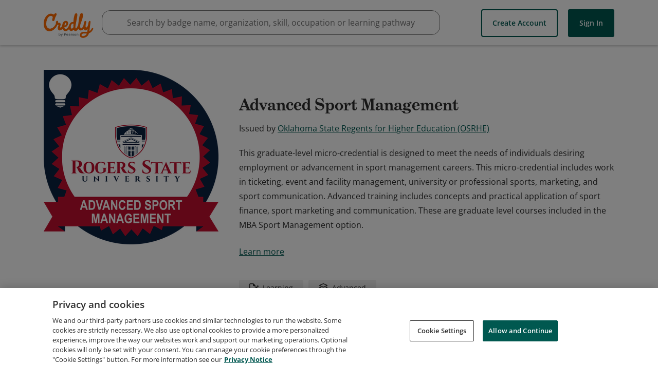

--- FILE ---
content_type: application/javascript
request_url: https://data.pendo.io/data/guide.js/65460ef3-56d0-45a3-7b3b-fe1ec0463054?id=21&jzb=eJx9j0FLxDAQhf9LzpumW0G0JwVX8OC6sCp4KmMypsE0Uydpq0j_-6aI9eYtvLx5733fYnTRJeI7I2rRHHb7m4fmsaHDyw5vj5f3-w-xEaA1DSEtljB4vxED--xuU-pjrdQ0TYVmNP6r0NQpYqvo3UNLHciYIKFktBhSlG_EsnW2RZZoBg3JUZAUuUX1CsaiAjNC0Ghk7ImT7CCAxS7f5hXkzfPf1p8hHSYwkEDUK8jydP_AeAh2yKnZgaF5Ol71FN2nmFfM34ClIas9cO6_Xv-ylBuX86pU5VZVZXWeY0fkmGkWuTgrL4pt0zMZ6UjM8wmlDXoi&v=2.308.1_prod-io&ct=1768946848239
body_size: 104
content:
pendo.guidesPayload({"guides":[],"normalizedUrl":"http://www.credly.com/org/oklahoma-state-regents-for-higher-education-osrhe/badge/advanced-sport-management","lastGuideStepSeen":{"isMultiStep":false,"state":""},"guideWidget":{"enabled":false,"hidePoweredBy":false},"guideCssUrl":"","throttling":{"count":1,"enabled":true,"interval":1,"unit":"Day"},"autoOrdering":[],"globalJsUrl":"","segmentFlags":[],"designerEnabled":false,"features":null,"id":"21","preventCodeInjection":false});